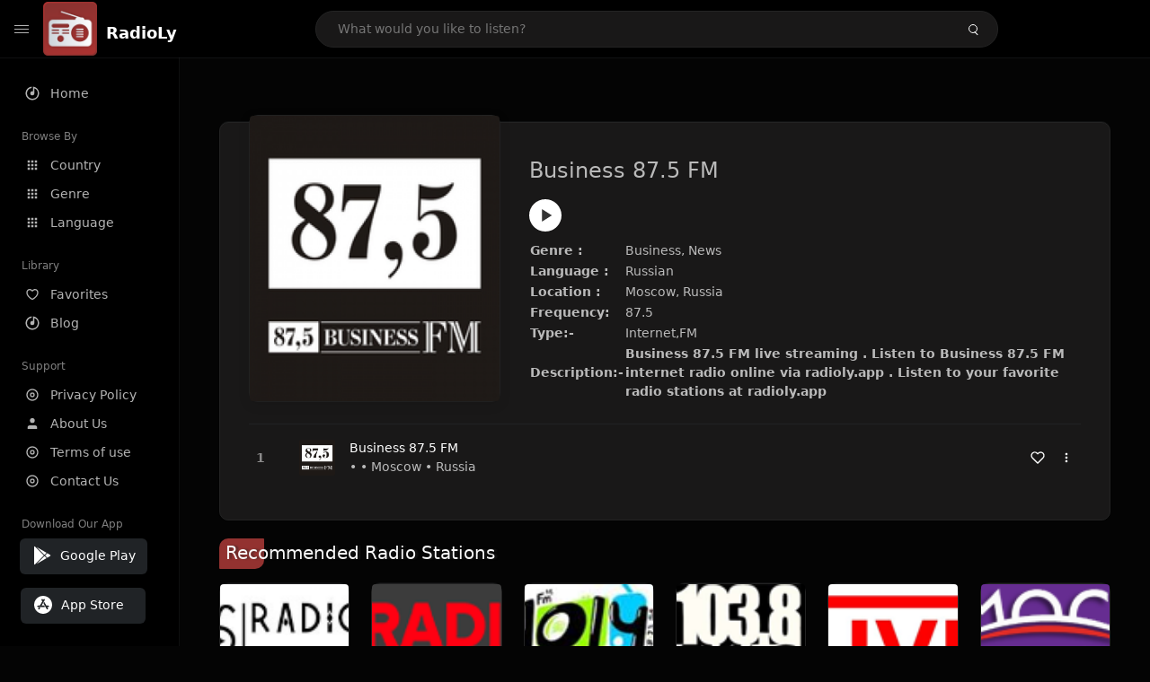

--- FILE ---
content_type: text/html; charset=UTF-8
request_url: https://radioly.app/radio/business-87-5-fm/
body_size: 12046
content:
<!DOCTYPE html><html lang="en"><head> <meta charset="UTF-8"> <meta name="viewport" content="width=device-width, user-scalable=no, initial-scale=1.0, maximum-scale=1.0, minimum-scale=1.0"> <meta http-equiv="X-UA-Compatible" content="ie=edge"> <title>Business 87.5 FM FM Listen Live Online | Moscow, Russia - RadioLy</title><meta name="description" content="Listen Online Business 87.5 FM FM live from Moscow, Russia and more than 50000 worldwide online radio stations including Business, News and many more. "> <meta name="keywords" content="Radio Station, Live Radio, Online Radio, Radio Tuner, Local Radio, AM Radio, AM FM Radio, FM Radio"><meta property="al:web:url" content="https://radioly.app/radio/business-87-5-fm/" /><meta property="og:site_name" content="RadioLy"><meta property="og:title" content="Business 87.5 FM FM Listen Live Online | Moscow, Russia - RadioLy" /><meta property="og:image" content="https://d371i8ihhgym7w.cloudfront.net/59842229.png"><meta property="og:url" content="https://radioly.app/radio/business-87-5-fm/" /><meta property="og:description" content="Listen Online Business 87.5 FM FM live from Moscow, Russia and more than 50000 worldwide online radio stations including Business, News and many more." /><meta name="twitter:card" content="summary" /><meta name="twitter:title" content="Business 87.5 FM FM Listen Live Online | Moscow, Russia - RadioLy" /><meta name="twitter:url" content="https://radioly.app/radio/business-87-5-fm/" /><meta property="twitter:image" content="https://d371i8ihhgym7w.cloudfront.net/59842229.png"><meta name="twitter:description" content="Listen Online Business 87.5 FM FM live from Moscow, Russia and more than 50000 worldwide online radio stations including Business, News and many more.." /><link rel="canonical" href="https://radioly.app/radio/business-87-5-fm/">  <link href="https://radioly.app/RadioLy.ico" rel="icon" sizes="32x32"> <link href="https://radioly.app/RadioLy.ico" rel="icon" sizes="192x192">  <link rel="apple-touch-icon" href="https://radioly.app/RadioLy.ico"> <link rel="apple-touch-icon" sizes="152x152" href="https://radioly.app/RadioLy.ico"> <link rel="apple-touch-icon" sizes="180x180" href="https://radioly.app/RadioLy.ico"> <link rel="apple-touch-icon" sizes="167x167" href="https://radioly.app/RadioLy.ico">  <link rel="preconnect" href="https://fonts.googleapis.com"> <link rel="preconnect" href="https://fonts.gstatic.com" crossorigin> <link href="https://fonts.googleapis.com/css2?family=Open+Sans:wght@300;400;500;600;700;800&display=swap" rel="stylesheet">  <link rel="stylesheet" href="https://radioly.app/css/vendors.bundle.css" type="text/css"> <link rel="stylesheet" href="https://radioly.app/css/styles.css" type="text/css">   <script>var base_url = 'https://radioly.app/';</script> <script async src="https://www.googletagmanager.com/gtag/js?id=UA-133828896-1"></script><script> window.dataLayer = window.dataLayer || []; function gtag(){dataLayer.push(arguments);} gtag('js', new Date()); gtag('config', 'UA-133828896-1');</script><script type="text/javascript" src="//monu.delivery/site/c/9/fc5c75-7d49-4288-b9fe-92275e04f36e.js" data-cfasync="false"></script></head><style>body.pb-theme-dark { background-color: #040404 !important;}</style><body class="pb-theme-dark"> <div id="pb_wrapper"> <div id="pb_progress"></div>  <header id="pb_header"><div class="pb-header-container"> <div class="pb-header-left"> <button type="button" id="pb_hamburger"> <span class="pb-icon-nav"></span> </button>  <a style="display: block;" href="https://radioly.app/" class="pb-brand pb-brand-logo pb-page-link"> <img src="https://d371i8ihhgym7w.cloudfront.net/logo.png" alt="" style="width: 60px; border-radius: 3px; margin-right: 10px; height:60px"> </a> <a href="https://radioly.app/" class="web-title pb-brand pb-page-link" style="z-index: 1; margin-top: 8px;">RadioLy</a> </div> <div class="pb-search-form mx-sm-auto"> <input type="text" id="pb-search-input" placeholder="What would you like to listen?"> <button type="button" id="pb_search_icon" class="ms-auto btn p-0"> <i class="pb-icon-search"></i> </button>  </div><nav class="navbar flex-shrink-0"><ul class="navbar-nav flex-row align-items-center"> </ul></nav></div></header>   <aside id="pb_aside"> <nav class="navbar"> <ul class="navbar-nav"> <li class="nav-item "> <a class="nav-link pb-page-link" href="/"> <svg class="nav-link__icon" xmlns="http://www.w3.org/2000/svg" width="18" height="18" viewBox="0 0 24 24" fill="currentColor" stroke-width="2" stroke-linecap="round" stroke-linejoin="round" aria-hidden="true" role="img" focusable="false"> <g> <path fill="none" d="M0 0h24v24H0z"/> <path d="M15 4.582V12a3 3 0 1 1-2-2.83V2.05c5.053.501 9 4.765 9 9.95 0 5.523-4.477 10-10 10S2 17.523 2 12c0-5.185 3.947-9.449 9-9.95v2.012A8.001 8.001 0 0 0 12 20a8 8 0 0 0 3-15.418z"/> </g> </svg> <span class="nav-link__text">Home</span> </a> </li> <li class="nav-item mt-3"> <span class="pb-aside__title">Browse By</span> </li> <li class="nav-item "> <a class="nav-link pb-page-link" href="https://radioly.app/country/"> <svg class="nav-link__icon" xmlns="http://www.w3.org/2000/svg" width="16" height="16" viewBox="0 0 24 24" fill="currentColor" stroke-width="2" stroke-linecap="round" stroke-linejoin="round" aria-hidden="true" role="img" focusable="false"> <path d="M4 8h4V4H4v4zm6 12h4v-4h-4v4zm-6 0h4v-4H4v4zm0-6h4v-4H4v4zm6 0h4v-4h-4v4zm6-10v4h4V4h-4zm-6 4h4V4h-4v4zm6 6h4v-4h-4v4zm0 6h4v-4h-4v4z" /> </svg> <span class="nav-link__text">Country</span> </a> </li> <li class="nav-item "> <a class="nav-link pb-page-link" href="https://radioly.app/genre/"> <svg class="nav-link__icon" xmlns="http://www.w3.org/2000/svg" width="16" height="16" viewBox="0 0 24 24" fill="currentColor" stroke-width="2" stroke-linecap="round" stroke-linejoin="round" aria-hidden="true" role="img" focusable="false"> <path d="M4 8h4V4H4v4zm6 12h4v-4h-4v4zm-6 0h4v-4H4v4zm0-6h4v-4H4v4zm6 0h4v-4h-4v4zm6-10v4h4V4h-4zm-6 4h4V4h-4v4zm6 6h4v-4h-4v4zm0 6h4v-4h-4v4z" /> </svg> <span class="nav-link__text">Genre</span> </a> </li> <li class="nav-item "> <a class="nav-link pb-page-link" href="https://radioly.app/language/"> <svg class="nav-link__icon" xmlns="http://www.w3.org/2000/svg" width="16" height="16" viewBox="0 0 24 24" fill="currentColor" stroke-width="2" stroke-linecap="round" stroke-linejoin="round" aria-hidden="true" role="img" focusable="false"> <path d="M4 8h4V4H4v4zm6 12h4v-4h-4v4zm-6 0h4v-4H4v4zm0-6h4v-4H4v4zm6 0h4v-4h-4v4zm6-10v4h4V4h-4zm-6 4h4V4h-4v4zm6 6h4v-4h-4v4zm0 6h4v-4h-4v4z" /> </svg> <span class="nav-link__text">Language</span> </a> </li> <li class="nav-item mt-3"> <span class="pb-aside__title">Library</span> </li> <li class="nav-item "> <a class="nav-link pb-page-link" href="https://radioly.app/favorites/"> <svg class="nav-link__icon" xmlns="http://www.w3.org/2000/svg" width="16" height="16" viewBox="0 0 24 24" fill="currentColor" stroke-width="2" stroke-linecap="round" stroke-linejoin="round" aria-hidden="true" role="img" focusable="false"> <g> <path fill="none" d="M0 0H24V24H0z"/> <path d="M16.5 3C19.538 3 22 5.5 22 9c0 7-7.5 11-10 12.5C9.5 20 2 16 2 9c0-3.5 2.5-6 5.5-6C9.36 3 11 4 12 5c1-1 2.64-2 4.5-2zm-3.566 15.604c.881-.556 1.676-1.109 2.42-1.701C18.335 14.533 20 11.943 20 9c0-2.36-1.537-4-3.5-4-1.076 0-2.24.57-3.086 1.414L12 7.828l-1.414-1.414C9.74 5.57 8.576 5 7.5 5 5.56 5 4 6.656 4 9c0 2.944 1.666 5.533 4.645 7.903.745.592 1.54 1.145 2.421 1.7.299.189.595.37.934.572.339-.202.635-.383.934-.571z"/> </g> </svg> <span class="nav-link__text">Favorites</span> </a> </li><li class="nav-item "> <a class="nav-link pb-page-link" href="https://radioly.app/blog/"><svg class="nav-link__icon" xmlns="http://www.w3.org/2000/svg" width="18" height="18" viewBox="0 0 24 24" fill="currentColor" stroke-width="2" stroke-linecap="round" stroke-linejoin="round" aria-hidden="true" role="img" focusable="false"> <g> <path fill="none" d="M0 0h24v24H0z"/> <path d="M15 4.582V12a3 3 0 1 1-2-2.83V2.05c5.053.501 9 4.765 9 9.95 0 5.523-4.477 10-10 10S2 17.523 2 12c0-5.185 3.947-9.449 9-9.95v2.012A8.001 8.001 0 0 0 12 20a8 8 0 0 0 3-15.418z"/> </g></svg> <span class="nav-link__text">Blog</span> </a></li><li class="nav-item mt-3"> <span class="pb-aside__title">Support</span></li><li class="nav-item "> <a class="nav-link pb-page-link" href="https://radioly.app/privacy-policy/"><svg class="nav-link__icon" xmlns="http://www.w3.org/2000/svg" width="16" height="16" viewBox="0 0 24 24" fill="currentColor" stroke-width="2" stroke-linecap="round" stroke-linejoin="round" aria-hidden="true" role="img" focusable="false"> <g> <path fill="none" d="M0 0h24v24H0z"></path> <path d="M12 20a8 8 0 1 0 0-16 8 8 0 0 0 0 16zm0 2C6.477 22 2 17.523 2 12S6.477 2 12 2s10 4.477 10 10-4.477 10-10 10zm0-8a2 2 0 1 0 0-4 2 2 0 0 0 0 4zm0 2a4 4 0 1 1 0-8 4 4 0 0 1 0 8z"></path> </g> </svg> <span class="nav-link__text">Privacy Policy</span> </a></li><li class="nav-item "> <a class="nav-link pb-page-link" href="https://radioly.app/about-us/"><svg class="nav-link__icon" xmlns="http://www.w3.org/2000/svg" width="16" height="16" viewBox="0 0 24 24" fill="currentColor" stroke-width="2" stroke-linecap="round" stroke-linejoin="round" aria-hidden="true" role="img" focusable="false"> <path d="M20 21v-2a4 4 0 0 0-4-4H8a4 4 0 0 0-4 4v2"></path><circle cx="12" cy="7" r="4"></circle> </svg> <span class="nav-link__text">About Us</span> </a></li><li class="nav-item "> <a class="nav-link pb-page-link" href="https://radioly.app/terms-and-condition/"><svg class="nav-link__icon" xmlns="http://www.w3.org/2000/svg" width="16" height="16" viewBox="0 0 24 24" fill="currentColor" stroke-width="2" stroke-linecap="round" stroke-linejoin="round" aria-hidden="true" role="img" focusable="false"> <g> <path fill="none" d="M0 0h24v24H0z"></path> <path d="M12 20a8 8 0 1 0 0-16 8 8 0 0 0 0 16zm0 2C6.477 22 2 17.523 2 12S6.477 2 12 2s10 4.477 10 10-4.477 10-10 10zm0-8a2 2 0 1 0 0-4 2 2 0 0 0 0 4zm0 2a4 4 0 1 1 0-8 4 4 0 0 1 0 8z"></path> </g> </svg> <span class="nav-link__text">Terms of use</span> </a></li><li class="nav-item "> <a class="nav-link pb-page-link" href="https://radioly.app/contact-us/"><svg class="nav-link__icon" xmlns="http://www.w3.org/2000/svg" width="16" height="16" viewBox="0 0 24 24" fill="currentColor" stroke-width="2" stroke-linecap="round" stroke-linejoin="round" aria-hidden="true" role="img" focusable="false"> <g> <path fill="none" d="M0 0h24v24H0z"></path> <path d="M12 20a8 8 0 1 0 0-16 8 8 0 0 0 0 16zm0 2C6.477 22 2 17.523 2 12S6.477 2 12 2s10 4.477 10 10-4.477 10-10 10zm0-8a2 2 0 1 0 0-4 2 2 0 0 0 0 4zm0 2a4 4 0 1 1 0-8 4 4 0 0 1 0 8z"></path> </g> </svg> <span class="nav-link__text">Contact Us</span> </a></li><li class="nav-item mt-3"><span class="pb-aside__title">Download Our App</span></li><li class="nav-item"> <div style="margin-left: 14px;" class="d-flex align-items-center pb-app-download"> <a href="https://play.google.com/store/apps/details?id=com.onlineradio.radiofm&hl=en&gl=us" class="btn d-flex align-items-center ms-2" target="_blank"> <svg viewBox="0 0 24 24" width="24" height="24"> <path fill="none" d="M0 0h24v24H0z"></path> <path fill="currentColor" d="M3.609 1.814L13.792 12 3.61 22.186a.996.996 0 0 1-.61-.92V2.734a1 1 0 0 1 .609-.92zm10.89 10.893l2.302 2.302-10.937 6.333 8.635-8.635zm3.199-3.198l2.807 1.626a1 1 0 0 1 0 1.73l-2.808 1.626L15.206 12l2.492-2.491zM5.864 2.658L16.802 8.99l-2.303 2.303-8.635-8.635z"></path> </svg> <span class="ms-2">Google Play</span> </a> </div><div style="margin-left: 23px;margin-top: 15px;" class="d-flex align-items-center pb-app-download"><a href="https://itunes.apple.com/in/app/radio-hub-app/id1440995773?mt=8" class="btn d-flex align-items-center" style="width: 139px;" target="_blank"> <svg viewBox="0 0 24 24" width="24" height="24"> <path fill="none" d="M0 0h24v24H0z"></path> <path fill="currentColor" d="M12 2c5.523 0 10 4.477 10 10s-4.477 10-10 10S2 17.523 2 12 6.477 2 12 2zM8.823 15.343c-.395-.477-.886-.647-1.479-.509l-.15.041-.59 1.016a.823.823 0 0 0 1.366.916l.062-.093.79-1.371zM13.21 8.66c-.488.404-.98 1.597-.29 2.787l3.04 5.266a.824.824 0 0 0 1.476-.722l-.049-.1-.802-1.392h1.19a.82.82 0 0 0 .822-.823.82.82 0 0 0-.72-.816l-.103-.006h-2.14L13.44 9.057l-.23-.396zm.278-3.044a.825.825 0 0 0-1.063.21l-.062.092-.367.633-.359-.633a.824.824 0 0 0-1.476.722l.049.1.838 1.457-2.685 4.653H6.266a.82.82 0 0 0-.822.822c0 .421.312.766.719.817l.103.006h7.48c.34-.64-.06-1.549-.81-1.638l-.121-.007h-2.553l3.528-6.11a.823.823 0 0 0-.302-1.124z"></path> </svg> <span class="ms-2">App Store</span></a><div/></li> </ul> </nav>  <footer class="pb-footer"> <p class="text-muted pb-copy">@2026 RadioLy</p> </footer> </aside> <main id="pb_main"> <div class="pb-main-container"><div id="mmt-f29d6e76-9e6a-48c1-9556-3c66002ebf7c"></div><script type="text/javascript" data-cfasync="false">$MMT = window.$MMT || {}; $MMT.cmd = $MMT.cmd || [];$MMT.cmd.push(function(){ $MMT.display.slots.push(["f29d6e76-9e6a-48c1-9556-3c66002ebf7c"]); })</script> <div class="pb-card pb-card--collection nsofts_border"> <div style="margin-top:15px" class="pb-card--collection__head"> <div class="pb-card--collection__cover nsofts_border"> <img style="height: 100%;" onerror="this.src='https://d371i8ihhgym7w.cloudfront.net/logo.png';" src="https://d371i8ihhgym7w.cloudfront.net/59842229.png" alt="Business 87.5 FM"> </div> <div class="pb-card--collection__content"> <h1>Business 87.5 FM</h1><button type="button" style="display: inline-block !important; margin-top: 10px;" class="pb-btn-play" data-play-id="97473"></button><table style="margin-top: 10px;"> <tbody> <tr> <th>Genre :</th> <td >Business, News</td> </tr> <tr > <th >Language :</th> <td >Russian</td> </tr> <tr > <th >Location :</th> <td > Moscow, Russia</td> </tr> <tr > <th >Frequency:</th> <td >87.5</td> </tr> <tr > <th >Type:-</th> <td >Internet,FM</td> </tr> <tr> <th>Description:-</th> <th> Business 87.5 FM live streaming . Listen to Business 87.5 FM internet radio online via radioly.app . Listen to your favorite radio stations at radioly.app </th> </tr> </tbody></table> </div> </div> <div class="pb-card--collection__body"> <ul class="pb-collection-list"> <li class="pb-collection-list__item" data-audio-id="97473" data-audio-name="Business 87.5 FM" data-audio-artist="Business, News" data-audio-album="Business, News" data-audio-url="https://bfm.hostingradio.ru:8004/fm" data-audio-cover="https://d371i8ihhgym7w.cloudfront.net/59842229.png"> <button type="button" class="pb-btn-play" data-play-id="97473"></button> <span class="pb-collection-list__item__number"></span> <div class="pb-collection-list__cover" data-play-id="97473"> <img onerror="this.src='https://d371i8ihhgym7w.cloudfront.net/logo.png';" src="https://d371i8ihhgym7w.cloudfront.net/59842229.png" alt=""> <div class="pb-collection-list__cover__content"> <span class="pb-collection-list__cover__title">Business 87.5 FM</span> <span class="pb-collection-list__cover__sub-title" > • • Moscow • Russia</span> </div> </div> <button class="pb-btn-fav d-inline-flex align-items-center" data-fav-id="97473"> <svg xmlns="http://www.w3.org/2000/svg" width="16" height="16" viewBox="0 0 24 24" fill="none" stroke="currentColor" stroke-width="2" stroke-linecap="round" stroke-linejoin="round"> <path d="M20.84 4.61a5.5 5.5 0 0 0-7.78 0L12 5.67l-1.06-1.06a5.5 5.5 0 0 0-7.78 7.78l1.06 1.06L12 21.23l7.78-7.78 1.06-1.06a5.5 5.5 0 0 0 0-7.78z" /> </svg> </button> <div class="dropdown"> <a href="javascript:void(0);" data-bs-toggle="dropdown"> <svg xmlns="http://www.w3.org/2000/svg" width="16" height="16" viewBox="0 0 24 24" fill="currentColor" stroke="currentColor" stroke-width="0" stroke-linecap="round" stroke-linejoin="round"> <circle cx="12" cy="12" r="2"></circle> <circle cx="12" cy="6" r="2"></circle> <circle cx="12" cy="18" r="2"></circle> </svg> </a> <ul class="dropdown-menu dropdown-menu-end"> <li><a class="dropdown-item pb-btn-np" href="javascript:void(0)" data-play-id="97473">Next to play</a></li> <li><a class="dropdown-item pb-btn-aq" href="javascript:void(0)" data-play-id="97473">Add to queue</a></li> <li><a class="dropdown-item" href="javascript:void(0);" data-share-id="business-87-5-fm/" data-bs-toggle="modal" data-bs-target="#pb_share_music">Share</a></li> <li><hr class="dropdown-divider"></li> <li><a class="dropdown-item pb-btn-p" href="javascript:void(0)" data-play-id="97473">Play</a></li> </ul> </div> </li> </ul> </div> </div> <div style="margin-top:20px" class="mb-3"> <h5 class="ns-title-bar">Recommended Radio Stations</h5> </div> <div class="swiper-section mb-4"> <div class="swiper" data-slides="6" grid-rows="2"> <div class="swiper-wrapper"> <div class="swiper-slide"> <div class="pb-card pb-card--cover nsofts_border" data-audio-id="58451" data-audio-name="Soulplay Radiostation" data-audio-artist="electronic,disco,new wave,synth-pop" data-audio-country="ru" data-audio-url="https://fmradiohub.in/radio?url=http://31.193.195.50:8022/stream" data-audio-cover="https://d371i8ihhgym7w.cloudfront.net/13604.png"> <div class="pb-card__head dropdown"> <a href="javascript:void(0);" data-bs-toggle="dropdown"> <svg xmlns="http://www.w3.org/2000/svg" width="16" height="16" viewBox="0 0 24 24" fill="currentColor" stroke="currentColor" stroke-width="0" stroke-linecap="round" stroke-linejoin="round"> <circle cx="12" cy="12" r="2"></circle> <circle cx="12" cy="6" r="2"></circle> <circle cx="12" cy="18" r="2"></circle> </svg> </a> <ul class="dropdown-menu"> <li><a class="dropdown-item pb-btn-np" href="javascript:void(0)" data-play-id="58451">Next to play</a></li> <li><a class="dropdown-item pb-btn-aq" href="javascript:void(0)" data-play-id="58451">Add to queue</a></li> <li><a class="dropdown-item pb-btn-fav" href="javascript:void(0)" data-fav-id="58451">Favorites</a></li> <li><a class="dropdown-item" href="javascript:void(0);" data-share-id="ru.soulplay/" data-bs-toggle="modal" data-bs-target="#pb_share_music">Share</a></li> <li><hr class="dropdown-divider"></li> <li><a class="dropdown-item pb-btn-p" href="javascript:void(0)" data-play-id="58451">Play</a></li> </ul> </div> <div class="pb-card__image" > <a class="pb-page-link" href="https://radioly.app/radio/ru.soulplay/"><img onerror="this.src='https://d371i8ihhgym7w.cloudfront.net/logo.png';" src="https://d371i8ihhgym7w.cloudfront.net/13604.png" alt="Soulplay Radiostation"></a> <button type="button" class="pb-btn-play" data-play-id="58451"></button> </div> <div class="pb-card__content"> <div class="pb-card__content__text"> <a href="https://radioly.app/radio/ru.soulplay/"class="pb-card__title pb-page-link">Soulplay Radiostation</a> <a href="https://radioly.app/radio/ru.soulplay/" class="pb-card__sub-title pb-page-link">electronic,disco,new wave,synth-pop</a> </div> </div> </div> </div> <div class="swiper-slide"> <div class="pb-card pb-card--cover nsofts_border" data-audio-id="58452" data-audio-name="Radio-Nice" data-audio-artist="pop,retro,90s,80s" data-audio-country="ru" data-audio-url="https://fmradiohub.in/radio?url=http://s02.radio-tochka.com:4510/radio" data-audio-cover="https://d371i8ihhgym7w.cloudfront.net/13605.png"> <div class="pb-card__head dropdown"> <a href="javascript:void(0);" data-bs-toggle="dropdown"> <svg xmlns="http://www.w3.org/2000/svg" width="16" height="16" viewBox="0 0 24 24" fill="currentColor" stroke="currentColor" stroke-width="0" stroke-linecap="round" stroke-linejoin="round"> <circle cx="12" cy="12" r="2"></circle> <circle cx="12" cy="6" r="2"></circle> <circle cx="12" cy="18" r="2"></circle> </svg> </a> <ul class="dropdown-menu"> <li><a class="dropdown-item pb-btn-np" href="javascript:void(0)" data-play-id="58452">Next to play</a></li> <li><a class="dropdown-item pb-btn-aq" href="javascript:void(0)" data-play-id="58452">Add to queue</a></li> <li><a class="dropdown-item pb-btn-fav" href="javascript:void(0)" data-fav-id="58452">Favorites</a></li> <li><a class="dropdown-item" href="javascript:void(0);" data-share-id="ru.nice/" data-bs-toggle="modal" data-bs-target="#pb_share_music">Share</a></li> <li><hr class="dropdown-divider"></li> <li><a class="dropdown-item pb-btn-p" href="javascript:void(0)" data-play-id="58452">Play</a></li> </ul> </div> <div class="pb-card__image" > <a class="pb-page-link" href="https://radioly.app/radio/ru.nice/"><img onerror="this.src='https://d371i8ihhgym7w.cloudfront.net/logo.png';" src="https://d371i8ihhgym7w.cloudfront.net/13605.png" alt="Radio-Nice"></a> <button type="button" class="pb-btn-play" data-play-id="58452"></button> </div> <div class="pb-card__content"> <div class="pb-card__content__text"> <a href="https://radioly.app/radio/ru.nice/"class="pb-card__title pb-page-link">Radio-Nice</a> <a href="https://radioly.app/radio/ru.nice/" class="pb-card__sub-title pb-page-link">pop,retro,90s,80s</a> </div> </div> </div> </div> <div class="swiper-slide"> <div class="pb-card pb-card--cover nsofts_border" data-audio-id="58453" data-audio-name="Городская волна" data-audio-artist="Rock, Pop, 90s, 80s, 70s" data-audio-country="RU" data-audio-url="https://fmradiohub.in/radio?url=http://online.gorvolna.ru:8000/gorvolna" data-audio-cover="https://d371i8ihhgym7w.cloudfront.net/13606.png"> <div class="pb-card__head dropdown"> <a href="javascript:void(0);" data-bs-toggle="dropdown"> <svg xmlns="http://www.w3.org/2000/svg" width="16" height="16" viewBox="0 0 24 24" fill="currentColor" stroke="currentColor" stroke-width="0" stroke-linecap="round" stroke-linejoin="round"> <circle cx="12" cy="12" r="2"></circle> <circle cx="12" cy="6" r="2"></circle> <circle cx="12" cy="18" r="2"></circle> </svg> </a> <ul class="dropdown-menu"> <li><a class="dropdown-item pb-btn-np" href="javascript:void(0)" data-play-id="58453">Next to play</a></li> <li><a class="dropdown-item pb-btn-aq" href="javascript:void(0)" data-play-id="58453">Add to queue</a></li> <li><a class="dropdown-item pb-btn-fav" href="javascript:void(0)" data-fav-id="58453">Favorites</a></li> <li><a class="dropdown-item" href="javascript:void(0);" data-share-id="ru.gorodskayavolna/" data-bs-toggle="modal" data-bs-target="#pb_share_music">Share</a></li> <li><hr class="dropdown-divider"></li> <li><a class="dropdown-item pb-btn-p" href="javascript:void(0)" data-play-id="58453">Play</a></li> </ul> </div> <div class="pb-card__image" > <a class="pb-page-link" href="https://radioly.app/radio/ru.gorodskayavolna/"><img onerror="this.src='https://d371i8ihhgym7w.cloudfront.net/logo.png';" src="https://d371i8ihhgym7w.cloudfront.net/13606.png" alt="Городская волна"></a> <button type="button" class="pb-btn-play" data-play-id="58453"></button> </div> <div class="pb-card__content"> <div class="pb-card__content__text"> <a href="https://radioly.app/radio/ru.gorodskayavolna/"class="pb-card__title pb-page-link">Городская волна</a> <a href="https://radioly.app/radio/ru.gorodskayavolna/" class="pb-card__sub-title pb-page-link">Rock, Pop, 90s, 80s, 70s</a> </div> </div> </div> </div> <div class="swiper-slide"> <div class="pb-card pb-card--cover nsofts_border" data-audio-id="58454" data-audio-name="Пульс радио " data-audio-artist="pop,news,folk" data-audio-country="ru" data-audio-url="https://fmradiohub.in/radio?url=http://178.208.82.215:8000/puls" data-audio-cover="https://d371i8ihhgym7w.cloudfront.net/13607.png"> <div class="pb-card__head dropdown"> <a href="javascript:void(0);" data-bs-toggle="dropdown"> <svg xmlns="http://www.w3.org/2000/svg" width="16" height="16" viewBox="0 0 24 24" fill="currentColor" stroke="currentColor" stroke-width="0" stroke-linecap="round" stroke-linejoin="round"> <circle cx="12" cy="12" r="2"></circle> <circle cx="12" cy="6" r="2"></circle> <circle cx="12" cy="18" r="2"></circle> </svg> </a> <ul class="dropdown-menu"> <li><a class="dropdown-item pb-btn-np" href="javascript:void(0)" data-play-id="58454">Next to play</a></li> <li><a class="dropdown-item pb-btn-aq" href="javascript:void(0)" data-play-id="58454">Add to queue</a></li> <li><a class="dropdown-item pb-btn-fav" href="javascript:void(0)" data-fav-id="58454">Favorites</a></li> <li><a class="dropdown-item" href="javascript:void(0);" data-share-id="ru.puls/" data-bs-toggle="modal" data-bs-target="#pb_share_music">Share</a></li> <li><hr class="dropdown-divider"></li> <li><a class="dropdown-item pb-btn-p" href="javascript:void(0)" data-play-id="58454">Play</a></li> </ul> </div> <div class="pb-card__image" > <a class="pb-page-link" href="https://radioly.app/radio/ru.puls/"><img onerror="this.src='https://d371i8ihhgym7w.cloudfront.net/logo.png';" src="https://d371i8ihhgym7w.cloudfront.net/13607.png" alt="Пульс радио "></a> <button type="button" class="pb-btn-play" data-play-id="58454"></button> </div> <div class="pb-card__content"> <div class="pb-card__content__text"> <a href="https://radioly.app/radio/ru.puls/"class="pb-card__title pb-page-link">Пульс радио </a> <a href="https://radioly.app/radio/ru.puls/" class="pb-card__sub-title pb-page-link">pop,news,folk</a> </div> </div> </div> </div> <div class="swiper-slide"> <div class="pb-card pb-card--cover nsofts_border" data-audio-id="58455" data-audio-name="LIFE-FM" data-audio-artist="dance,pop,dj" data-audio-country="ru" data-audio-url="https://fmradiohub.in/radio?url=http://s3.radioboss.fm:8037/stream" data-audio-cover="https://d371i8ihhgym7w.cloudfront.net/13608.png"> <div class="pb-card__head dropdown"> <a href="javascript:void(0);" data-bs-toggle="dropdown"> <svg xmlns="http://www.w3.org/2000/svg" width="16" height="16" viewBox="0 0 24 24" fill="currentColor" stroke="currentColor" stroke-width="0" stroke-linecap="round" stroke-linejoin="round"> <circle cx="12" cy="12" r="2"></circle> <circle cx="12" cy="6" r="2"></circle> <circle cx="12" cy="18" r="2"></circle> </svg> </a> <ul class="dropdown-menu"> <li><a class="dropdown-item pb-btn-np" href="javascript:void(0)" data-play-id="58455">Next to play</a></li> <li><a class="dropdown-item pb-btn-aq" href="javascript:void(0)" data-play-id="58455">Add to queue</a></li> <li><a class="dropdown-item pb-btn-fav" href="javascript:void(0)" data-fav-id="58455">Favorites</a></li> <li><a class="dropdown-item" href="javascript:void(0);" data-share-id="ru.lifefm/" data-bs-toggle="modal" data-bs-target="#pb_share_music">Share</a></li> <li><hr class="dropdown-divider"></li> <li><a class="dropdown-item pb-btn-p" href="javascript:void(0)" data-play-id="58455">Play</a></li> </ul> </div> <div class="pb-card__image" > <a class="pb-page-link" href="https://radioly.app/radio/ru.lifefm/"><img onerror="this.src='https://d371i8ihhgym7w.cloudfront.net/logo.png';" src="https://d371i8ihhgym7w.cloudfront.net/13608.png" alt="LIFE-FM"></a> <button type="button" class="pb-btn-play" data-play-id="58455"></button> </div> <div class="pb-card__content"> <div class="pb-card__content__text"> <a href="https://radioly.app/radio/ru.lifefm/"class="pb-card__title pb-page-link">LIFE-FM</a> <a href="https://radioly.app/radio/ru.lifefm/" class="pb-card__sub-title pb-page-link">dance,pop,dj</a> </div> </div> </div> </div> <div class="swiper-slide"> <div class="pb-card pb-card--cover nsofts_border" data-audio-id="58456" data-audio-name="Мост радио " data-audio-artist="rock, disco, pop, 90s, 80s, 70s" data-audio-country="RU" data-audio-url="https://fmradiohub.in/radio?url=http://94.181.181.72:8000/;stream.nsv" data-audio-cover="https://d371i8ihhgym7w.cloudfront.net/13609.png"> <div class="pb-card__head dropdown"> <a href="javascript:void(0);" data-bs-toggle="dropdown"> <svg xmlns="http://www.w3.org/2000/svg" width="16" height="16" viewBox="0 0 24 24" fill="currentColor" stroke="currentColor" stroke-width="0" stroke-linecap="round" stroke-linejoin="round"> <circle cx="12" cy="12" r="2"></circle> <circle cx="12" cy="6" r="2"></circle> <circle cx="12" cy="18" r="2"></circle> </svg> </a> <ul class="dropdown-menu"> <li><a class="dropdown-item pb-btn-np" href="javascript:void(0)" data-play-id="58456">Next to play</a></li> <li><a class="dropdown-item pb-btn-aq" href="javascript:void(0)" data-play-id="58456">Add to queue</a></li> <li><a class="dropdown-item pb-btn-fav" href="javascript:void(0)" data-fav-id="58456">Favorites</a></li> <li><a class="dropdown-item" href="javascript:void(0);" data-share-id="ru.most/" data-bs-toggle="modal" data-bs-target="#pb_share_music">Share</a></li> <li><hr class="dropdown-divider"></li> <li><a class="dropdown-item pb-btn-p" href="javascript:void(0)" data-play-id="58456">Play</a></li> </ul> </div> <div class="pb-card__image" > <a class="pb-page-link" href="https://radioly.app/radio/ru.most/"><img onerror="this.src='https://d371i8ihhgym7w.cloudfront.net/logo.png';" src="https://d371i8ihhgym7w.cloudfront.net/13609.png" alt="Мост радио "></a> <button type="button" class="pb-btn-play" data-play-id="58456"></button> </div> <div class="pb-card__content"> <div class="pb-card__content__text"> <a href="https://radioly.app/radio/ru.most/"class="pb-card__title pb-page-link">Мост радио </a> <a href="https://radioly.app/radio/ru.most/" class="pb-card__sub-title pb-page-link">rock, disco, pop, 90s, 80s, 70s</a> </div> </div> </div> </div> <div class="swiper-slide"> <div class="pb-card pb-card--cover nsofts_border" data-audio-id="58457" data-audio-name="SpyNetStation - Dark Side" data-audio-artist="drum'n'bass" data-audio-country="RU" data-audio-url="https://jenny.torontocast.com:2000/stream/CelticMoon" data-audio-cover="https://d371i8ihhgym7w.cloudfront.net/13610.png"> <div class="pb-card__head dropdown"> <a href="javascript:void(0);" data-bs-toggle="dropdown"> <svg xmlns="http://www.w3.org/2000/svg" width="16" height="16" viewBox="0 0 24 24" fill="currentColor" stroke="currentColor" stroke-width="0" stroke-linecap="round" stroke-linejoin="round"> <circle cx="12" cy="12" r="2"></circle> <circle cx="12" cy="6" r="2"></circle> <circle cx="12" cy="18" r="2"></circle> </svg> </a> <ul class="dropdown-menu"> <li><a class="dropdown-item pb-btn-np" href="javascript:void(0)" data-play-id="58457">Next to play</a></li> <li><a class="dropdown-item pb-btn-aq" href="javascript:void(0)" data-play-id="58457">Add to queue</a></li> <li><a class="dropdown-item pb-btn-fav" href="javascript:void(0)" data-fav-id="58457">Favorites</a></li> <li><a class="dropdown-item" href="javascript:void(0);" data-share-id="ru.spynetstationdarkside/" data-bs-toggle="modal" data-bs-target="#pb_share_music">Share</a></li> <li><hr class="dropdown-divider"></li> <li><a class="dropdown-item pb-btn-p" href="javascript:void(0)" data-play-id="58457">Play</a></li> </ul> </div> <div class="pb-card__image" > <a class="pb-page-link" href="https://radioly.app/radio/ru.spynetstationdarkside/"><img onerror="this.src='https://d371i8ihhgym7w.cloudfront.net/logo.png';" src="https://d371i8ihhgym7w.cloudfront.net/13610.png" alt="SpyNetStation - Dark Side"></a> <button type="button" class="pb-btn-play" data-play-id="58457"></button> </div> <div class="pb-card__content"> <div class="pb-card__content__text"> <a href="https://radioly.app/radio/ru.spynetstationdarkside/"class="pb-card__title pb-page-link">SpyNetStation - Dark Side</a> <a href="https://radioly.app/radio/ru.spynetstationdarkside/" class="pb-card__sub-title pb-page-link">drum'n'bass</a> </div> </div> </div> </div> <div class="swiper-slide"> <div class="pb-card pb-card--cover nsofts_border" data-audio-id="58458" data-audio-name="Христианское радио - Сити Эдем Россия" data-audio-artist="christian,gospel,religous" data-audio-country="ru" data-audio-url="https://fmradiohub.in/radio?url=http://stream1.radiostyle.ru:8001/edencity" data-audio-cover="https://d371i8ihhgym7w.cloudfront.net/13611.png"> <div class="pb-card__head dropdown"> <a href="javascript:void(0);" data-bs-toggle="dropdown"> <svg xmlns="http://www.w3.org/2000/svg" width="16" height="16" viewBox="0 0 24 24" fill="currentColor" stroke="currentColor" stroke-width="0" stroke-linecap="round" stroke-linejoin="round"> <circle cx="12" cy="12" r="2"></circle> <circle cx="12" cy="6" r="2"></circle> <circle cx="12" cy="18" r="2"></circle> </svg> </a> <ul class="dropdown-menu"> <li><a class="dropdown-item pb-btn-np" href="javascript:void(0)" data-play-id="58458">Next to play</a></li> <li><a class="dropdown-item pb-btn-aq" href="javascript:void(0)" data-play-id="58458">Add to queue</a></li> <li><a class="dropdown-item pb-btn-fav" href="javascript:void(0)" data-fav-id="58458">Favorites</a></li> <li><a class="dropdown-item" href="javascript:void(0);" data-share-id="ru.cityeden/" data-bs-toggle="modal" data-bs-target="#pb_share_music">Share</a></li> <li><hr class="dropdown-divider"></li> <li><a class="dropdown-item pb-btn-p" href="javascript:void(0)" data-play-id="58458">Play</a></li> </ul> </div> <div class="pb-card__image" > <a class="pb-page-link" href="https://radioly.app/radio/ru.cityeden/"><img onerror="this.src='https://d371i8ihhgym7w.cloudfront.net/logo.png';" src="https://d371i8ihhgym7w.cloudfront.net/13611.png" alt="Христианское радио - Сити Эдем Россия"></a> <button type="button" class="pb-btn-play" data-play-id="58458"></button> </div> <div class="pb-card__content"> <div class="pb-card__content__text"> <a href="https://radioly.app/radio/ru.cityeden/"class="pb-card__title pb-page-link">Христианское радио - Сити Эдем Россия</a> <a href="https://radioly.app/radio/ru.cityeden/" class="pb-card__sub-title pb-page-link">christian,gospel,religous</a> </div> </div> </div> </div> <div class="swiper-slide"> <div class="pb-card pb-card--cover nsofts_border" data-audio-id="58459" data-audio-name="Радио День" data-audio-artist="pop,90s,00s" data-audio-country="ru" data-audio-url="https://fmradiohub.in/radio?url=http://217.148.56.10:8000/128" data-audio-cover="https://d371i8ihhgym7w.cloudfront.net/13612.png"> <div class="pb-card__head dropdown"> <a href="javascript:void(0);" data-bs-toggle="dropdown"> <svg xmlns="http://www.w3.org/2000/svg" width="16" height="16" viewBox="0 0 24 24" fill="currentColor" stroke="currentColor" stroke-width="0" stroke-linecap="round" stroke-linejoin="round"> <circle cx="12" cy="12" r="2"></circle> <circle cx="12" cy="6" r="2"></circle> <circle cx="12" cy="18" r="2"></circle> </svg> </a> <ul class="dropdown-menu"> <li><a class="dropdown-item pb-btn-np" href="javascript:void(0)" data-play-id="58459">Next to play</a></li> <li><a class="dropdown-item pb-btn-aq" href="javascript:void(0)" data-play-id="58459">Add to queue</a></li> <li><a class="dropdown-item pb-btn-fav" href="javascript:void(0)" data-fav-id="58459">Favorites</a></li> <li><a class="dropdown-item" href="javascript:void(0);" data-share-id="ru.den/" data-bs-toggle="modal" data-bs-target="#pb_share_music">Share</a></li> <li><hr class="dropdown-divider"></li> <li><a class="dropdown-item pb-btn-p" href="javascript:void(0)" data-play-id="58459">Play</a></li> </ul> </div> <div class="pb-card__image" > <a class="pb-page-link" href="https://radioly.app/radio/ru.den/"><img onerror="this.src='https://d371i8ihhgym7w.cloudfront.net/logo.png';" src="https://d371i8ihhgym7w.cloudfront.net/13612.png" alt="Радио День"></a> <button type="button" class="pb-btn-play" data-play-id="58459"></button> </div> <div class="pb-card__content"> <div class="pb-card__content__text"> <a href="https://radioly.app/radio/ru.den/"class="pb-card__title pb-page-link">Радио День</a> <a href="https://radioly.app/radio/ru.den/" class="pb-card__sub-title pb-page-link">pop,90s,00s</a> </div> </div> </div> </div> <div class="swiper-slide"> <div class="pb-card pb-card--cover nsofts_border" data-audio-id="58460" data-audio-name="Шансон Плюс" data-audio-artist="pop, chanson, entertainment" data-audio-country="RU" data-audio-url="https://fmradiohub.in/radio?url=http://radio.radioshansonplus.com:8010/radio" data-audio-cover="https://d371i8ihhgym7w.cloudfront.net/13613.png"> <div class="pb-card__head dropdown"> <a href="javascript:void(0);" data-bs-toggle="dropdown"> <svg xmlns="http://www.w3.org/2000/svg" width="16" height="16" viewBox="0 0 24 24" fill="currentColor" stroke="currentColor" stroke-width="0" stroke-linecap="round" stroke-linejoin="round"> <circle cx="12" cy="12" r="2"></circle> <circle cx="12" cy="6" r="2"></circle> <circle cx="12" cy="18" r="2"></circle> </svg> </a> <ul class="dropdown-menu"> <li><a class="dropdown-item pb-btn-np" href="javascript:void(0)" data-play-id="58460">Next to play</a></li> <li><a class="dropdown-item pb-btn-aq" href="javascript:void(0)" data-play-id="58460">Add to queue</a></li> <li><a class="dropdown-item pb-btn-fav" href="javascript:void(0)" data-fav-id="58460">Favorites</a></li> <li><a class="dropdown-item" href="javascript:void(0);" data-share-id="ru.shansonplus/" data-bs-toggle="modal" data-bs-target="#pb_share_music">Share</a></li> <li><hr class="dropdown-divider"></li> <li><a class="dropdown-item pb-btn-p" href="javascript:void(0)" data-play-id="58460">Play</a></li> </ul> </div> <div class="pb-card__image" > <a class="pb-page-link" href="https://radioly.app/radio/ru.shansonplus/"><img onerror="this.src='https://d371i8ihhgym7w.cloudfront.net/logo.png';" src="https://d371i8ihhgym7w.cloudfront.net/13613.png" alt="Шансон Плюс"></a> <button type="button" class="pb-btn-play" data-play-id="58460"></button> </div> <div class="pb-card__content"> <div class="pb-card__content__text"> <a href="https://radioly.app/radio/ru.shansonplus/"class="pb-card__title pb-page-link">Шансон Плюс</a> <a href="https://radioly.app/radio/ru.shansonplus/" class="pb-card__sub-title pb-page-link">pop, chanson, entertainment</a> </div> </div> </div> </div> <div class="swiper-slide"> <div class="pb-card pb-card--cover nsofts_border" data-audio-id="58461" data-audio-name="M.Deep Radio" data-audio-artist="pop, oldies" data-audio-country="RU" data-audio-url="https://deephousex.ru/live" data-audio-cover="https://d371i8ihhgym7w.cloudfront.net/13614.png"> <div class="pb-card__head dropdown"> <a href="javascript:void(0);" data-bs-toggle="dropdown"> <svg xmlns="http://www.w3.org/2000/svg" width="16" height="16" viewBox="0 0 24 24" fill="currentColor" stroke="currentColor" stroke-width="0" stroke-linecap="round" stroke-linejoin="round"> <circle cx="12" cy="12" r="2"></circle> <circle cx="12" cy="6" r="2"></circle> <circle cx="12" cy="18" r="2"></circle> </svg> </a> <ul class="dropdown-menu"> <li><a class="dropdown-item pb-btn-np" href="javascript:void(0)" data-play-id="58461">Next to play</a></li> <li><a class="dropdown-item pb-btn-aq" href="javascript:void(0)" data-play-id="58461">Add to queue</a></li> <li><a class="dropdown-item pb-btn-fav" href="javascript:void(0)" data-fav-id="58461">Favorites</a></li> <li><a class="dropdown-item" href="javascript:void(0);" data-share-id="ru.m.deep/" data-bs-toggle="modal" data-bs-target="#pb_share_music">Share</a></li> <li><hr class="dropdown-divider"></li> <li><a class="dropdown-item pb-btn-p" href="javascript:void(0)" data-play-id="58461">Play</a></li> </ul> </div> <div class="pb-card__image" > <a class="pb-page-link" href="https://radioly.app/radio/ru.m.deep/"><img onerror="this.src='https://d371i8ihhgym7w.cloudfront.net/logo.png';" src="https://d371i8ihhgym7w.cloudfront.net/13614.png" alt="M.Deep Radio"></a> <button type="button" class="pb-btn-play" data-play-id="58461"></button> </div> <div class="pb-card__content"> <div class="pb-card__content__text"> <a href="https://radioly.app/radio/ru.m.deep/"class="pb-card__title pb-page-link">M.Deep Radio</a> <a href="https://radioly.app/radio/ru.m.deep/" class="pb-card__sub-title pb-page-link">pop, oldies</a> </div> </div> </div> </div> <div class="swiper-slide"> <div class="pb-card pb-card--cover nsofts_border" data-audio-id="58462" data-audio-name="Пирамида FM" data-audio-artist="pop, news" data-audio-country="RU" data-audio-url="https://fmradiohub.in/radio?url=http://91.211.56.218:8080/piramida/nazarovo" data-audio-cover="https://d371i8ihhgym7w.cloudfront.net/13615.png"> <div class="pb-card__head dropdown"> <a href="javascript:void(0);" data-bs-toggle="dropdown"> <svg xmlns="http://www.w3.org/2000/svg" width="16" height="16" viewBox="0 0 24 24" fill="currentColor" stroke="currentColor" stroke-width="0" stroke-linecap="round" stroke-linejoin="round"> <circle cx="12" cy="12" r="2"></circle> <circle cx="12" cy="6" r="2"></circle> <circle cx="12" cy="18" r="2"></circle> </svg> </a> <ul class="dropdown-menu"> <li><a class="dropdown-item pb-btn-np" href="javascript:void(0)" data-play-id="58462">Next to play</a></li> <li><a class="dropdown-item pb-btn-aq" href="javascript:void(0)" data-play-id="58462">Add to queue</a></li> <li><a class="dropdown-item pb-btn-fav" href="javascript:void(0)" data-fav-id="58462">Favorites</a></li> <li><a class="dropdown-item" href="javascript:void(0);" data-share-id="ru.nazarovo/" data-bs-toggle="modal" data-bs-target="#pb_share_music">Share</a></li> <li><hr class="dropdown-divider"></li> <li><a class="dropdown-item pb-btn-p" href="javascript:void(0)" data-play-id="58462">Play</a></li> </ul> </div> <div class="pb-card__image" > <a class="pb-page-link" href="https://radioly.app/radio/ru.nazarovo/"><img onerror="this.src='https://d371i8ihhgym7w.cloudfront.net/logo.png';" src="https://d371i8ihhgym7w.cloudfront.net/13615.png" alt="Пирамида FM"></a> <button type="button" class="pb-btn-play" data-play-id="58462"></button> </div> <div class="pb-card__content"> <div class="pb-card__content__text"> <a href="https://radioly.app/radio/ru.nazarovo/"class="pb-card__title pb-page-link">Пирамида FM</a> <a href="https://radioly.app/radio/ru.nazarovo/" class="pb-card__sub-title pb-page-link">pop, news</a> </div> </div> </div> </div> <div class="swiper-slide"> <div class="pb-card pb-card--cover nsofts_border" data-audio-id="58463" data-audio-name="Радио Точка РУ" data-audio-artist="Pop, News, Talk, Retro" data-audio-country="RU" data-audio-url="https://radio-24.ru/audio2.php?url=http://dotru.trkeurasia.ru:8000/dotru128" data-audio-cover="https://d371i8ihhgym7w.cloudfront.net/13616.png"> <div class="pb-card__head dropdown"> <a href="javascript:void(0);" data-bs-toggle="dropdown"> <svg xmlns="http://www.w3.org/2000/svg" width="16" height="16" viewBox="0 0 24 24" fill="currentColor" stroke="currentColor" stroke-width="0" stroke-linecap="round" stroke-linejoin="round"> <circle cx="12" cy="12" r="2"></circle> <circle cx="12" cy="6" r="2"></circle> <circle cx="12" cy="18" r="2"></circle> </svg> </a> <ul class="dropdown-menu"> <li><a class="dropdown-item pb-btn-np" href="javascript:void(0)" data-play-id="58463">Next to play</a></li> <li><a class="dropdown-item pb-btn-aq" href="javascript:void(0)" data-play-id="58463">Add to queue</a></li> <li><a class="dropdown-item pb-btn-fav" href="javascript:void(0)" data-fav-id="58463">Favorites</a></li> <li><a class="dropdown-item" href="javascript:void(0);" data-share-id="ru.tochkaru/" data-bs-toggle="modal" data-bs-target="#pb_share_music">Share</a></li> <li><hr class="dropdown-divider"></li> <li><a class="dropdown-item pb-btn-p" href="javascript:void(0)" data-play-id="58463">Play</a></li> </ul> </div> <div class="pb-card__image" > <a class="pb-page-link" href="https://radioly.app/radio/ru.tochkaru/"><img onerror="this.src='https://d371i8ihhgym7w.cloudfront.net/logo.png';" src="https://d371i8ihhgym7w.cloudfront.net/13616.png" alt="Радио Точка РУ"></a> <button type="button" class="pb-btn-play" data-play-id="58463"></button> </div> <div class="pb-card__content"> <div class="pb-card__content__text"> <a href="https://radioly.app/radio/ru.tochkaru/"class="pb-card__title pb-page-link">Радио Точка РУ</a> <a href="https://radioly.app/radio/ru.tochkaru/" class="pb-card__sub-title pb-page-link">Pop, News, Talk, Retro</a> </div> </div> </div> </div> <div class="swiper-slide"> <div class="pb-card pb-card--cover nsofts_border" data-audio-id="58464" data-audio-name="Радио 40" data-audio-artist="rock,80s,70s,60s,50s" data-audio-country="ru" data-audio-url="https://fmradiohub.in/radio?url=http://77.244.76.186:8000/Radio40" data-audio-cover="https://d371i8ihhgym7w.cloudfront.net/13617.png"> <div class="pb-card__head dropdown"> <a href="javascript:void(0);" data-bs-toggle="dropdown"> <svg xmlns="http://www.w3.org/2000/svg" width="16" height="16" viewBox="0 0 24 24" fill="currentColor" stroke="currentColor" stroke-width="0" stroke-linecap="round" stroke-linejoin="round"> <circle cx="12" cy="12" r="2"></circle> <circle cx="12" cy="6" r="2"></circle> <circle cx="12" cy="18" r="2"></circle> </svg> </a> <ul class="dropdown-menu"> <li><a class="dropdown-item pb-btn-np" href="javascript:void(0)" data-play-id="58464">Next to play</a></li> <li><a class="dropdown-item pb-btn-aq" href="javascript:void(0)" data-play-id="58464">Add to queue</a></li> <li><a class="dropdown-item pb-btn-fav" href="javascript:void(0)" data-fav-id="58464">Favorites</a></li> <li><a class="dropdown-item" href="javascript:void(0);" data-share-id="ru.40/" data-bs-toggle="modal" data-bs-target="#pb_share_music">Share</a></li> <li><hr class="dropdown-divider"></li> <li><a class="dropdown-item pb-btn-p" href="javascript:void(0)" data-play-id="58464">Play</a></li> </ul> </div> <div class="pb-card__image" > <a class="pb-page-link" href="https://radioly.app/radio/ru.40/"><img onerror="this.src='https://d371i8ihhgym7w.cloudfront.net/logo.png';" src="https://d371i8ihhgym7w.cloudfront.net/13617.png" alt="Радио 40"></a> <button type="button" class="pb-btn-play" data-play-id="58464"></button> </div> <div class="pb-card__content"> <div class="pb-card__content__text"> <a href="https://radioly.app/radio/ru.40/"class="pb-card__title pb-page-link">Радио 40</a> <a href="https://radioly.app/radio/ru.40/" class="pb-card__sub-title pb-page-link">rock,80s,70s,60s,50s</a> </div> </div> </div> </div> <div class="swiper-slide"> <div class="pb-card pb-card--cover nsofts_border" data-audio-id="58465" data-audio-name="Art Remix Radio" data-audio-artist="dance, pop, club, 90s ,00s, 80s" data-audio-country="RU" data-audio-url="https://listen2.myradio24.com/2236" data-audio-cover="https://d371i8ihhgym7w.cloudfront.net/13618.png"> <div class="pb-card__head dropdown"> <a href="javascript:void(0);" data-bs-toggle="dropdown"> <svg xmlns="http://www.w3.org/2000/svg" width="16" height="16" viewBox="0 0 24 24" fill="currentColor" stroke="currentColor" stroke-width="0" stroke-linecap="round" stroke-linejoin="round"> <circle cx="12" cy="12" r="2"></circle> <circle cx="12" cy="6" r="2"></circle> <circle cx="12" cy="18" r="2"></circle> </svg> </a> <ul class="dropdown-menu"> <li><a class="dropdown-item pb-btn-np" href="javascript:void(0)" data-play-id="58465">Next to play</a></li> <li><a class="dropdown-item pb-btn-aq" href="javascript:void(0)" data-play-id="58465">Add to queue</a></li> <li><a class="dropdown-item pb-btn-fav" href="javascript:void(0)" data-fav-id="58465">Favorites</a></li> <li><a class="dropdown-item" href="javascript:void(0);" data-share-id="ru.artremix/" data-bs-toggle="modal" data-bs-target="#pb_share_music">Share</a></li> <li><hr class="dropdown-divider"></li> <li><a class="dropdown-item pb-btn-p" href="javascript:void(0)" data-play-id="58465">Play</a></li> </ul> </div> <div class="pb-card__image" > <a class="pb-page-link" href="https://radioly.app/radio/ru.artremix/"><img onerror="this.src='https://d371i8ihhgym7w.cloudfront.net/logo.png';" src="https://d371i8ihhgym7w.cloudfront.net/13618.png" alt="Art Remix Radio"></a> <button type="button" class="pb-btn-play" data-play-id="58465"></button> </div> <div class="pb-card__content"> <div class="pb-card__content__text"> <a href="https://radioly.app/radio/ru.artremix/"class="pb-card__title pb-page-link">Art Remix Radio</a> <a href="https://radioly.app/radio/ru.artremix/" class="pb-card__sub-title pb-page-link">dance, pop, club, 90s ,00s, 80s</a> </div> </div> </div> </div> <div class="swiper-slide"> <div class="pb-card pb-card--cover nsofts_border" data-audio-id="58466" data-audio-name="Хит Навигатор 98.1fm" data-audio-artist="pop, top40, adult contemporary" data-audio-country="RU" data-audio-url="https://fmradiohub.in/radio?url=http://navigator-rg.dynalias.org:8005/hit-navigator.mp3" data-audio-cover="https://d371i8ihhgym7w.cloudfront.net/13619.png"> <div class="pb-card__head dropdown"> <a href="javascript:void(0);" data-bs-toggle="dropdown"> <svg xmlns="http://www.w3.org/2000/svg" width="16" height="16" viewBox="0 0 24 24" fill="currentColor" stroke="currentColor" stroke-width="0" stroke-linecap="round" stroke-linejoin="round"> <circle cx="12" cy="12" r="2"></circle> <circle cx="12" cy="6" r="2"></circle> <circle cx="12" cy="18" r="2"></circle> </svg> </a> <ul class="dropdown-menu"> <li><a class="dropdown-item pb-btn-np" href="javascript:void(0)" data-play-id="58466">Next to play</a></li> <li><a class="dropdown-item pb-btn-aq" href="javascript:void(0)" data-play-id="58466">Add to queue</a></li> <li><a class="dropdown-item pb-btn-fav" href="javascript:void(0)" data-fav-id="58466">Favorites</a></li> <li><a class="dropdown-item" href="javascript:void(0);" data-share-id="ru.hitnavigator/" data-bs-toggle="modal" data-bs-target="#pb_share_music">Share</a></li> <li><hr class="dropdown-divider"></li> <li><a class="dropdown-item pb-btn-p" href="javascript:void(0)" data-play-id="58466">Play</a></li> </ul> </div> <div class="pb-card__image" > <a class="pb-page-link" href="https://radioly.app/radio/ru.hitnavigator/"><img onerror="this.src='https://d371i8ihhgym7w.cloudfront.net/logo.png';" src="https://d371i8ihhgym7w.cloudfront.net/13619.png" alt="Хит Навигатор 98.1fm"></a> <button type="button" class="pb-btn-play" data-play-id="58466"></button> </div> <div class="pb-card__content"> <div class="pb-card__content__text"> <a href="https://radioly.app/radio/ru.hitnavigator/"class="pb-card__title pb-page-link">Хит Навигатор 98.1fm</a> <a href="https://radioly.app/radio/ru.hitnavigator/" class="pb-card__sub-title pb-page-link">pop, top40, adult contemporary</a> </div> </div> </div> </div> <div class="swiper-slide"> <div class="pb-card pb-card--cover nsofts_border" data-audio-id="58467" data-audio-name="Радио Миротворцы" data-audio-artist="news,talk,adult contemporary,entertainment" data-audio-country="ru" data-audio-url="https://fmradiohub.in/radio?url=http://listen2.myradio24.com:9000/3710" data-audio-cover="https://d371i8ihhgym7w.cloudfront.net/13620.png"> <div class="pb-card__head dropdown"> <a href="javascript:void(0);" data-bs-toggle="dropdown"> <svg xmlns="http://www.w3.org/2000/svg" width="16" height="16" viewBox="0 0 24 24" fill="currentColor" stroke="currentColor" stroke-width="0" stroke-linecap="round" stroke-linejoin="round"> <circle cx="12" cy="12" r="2"></circle> <circle cx="12" cy="6" r="2"></circle> <circle cx="12" cy="18" r="2"></circle> </svg> </a> <ul class="dropdown-menu"> <li><a class="dropdown-item pb-btn-np" href="javascript:void(0)" data-play-id="58467">Next to play</a></li> <li><a class="dropdown-item pb-btn-aq" href="javascript:void(0)" data-play-id="58467">Add to queue</a></li> <li><a class="dropdown-item pb-btn-fav" href="javascript:void(0)" data-fav-id="58467">Favorites</a></li> <li><a class="dropdown-item" href="javascript:void(0);" data-share-id="ru.mirotvorcy/" data-bs-toggle="modal" data-bs-target="#pb_share_music">Share</a></li> <li><hr class="dropdown-divider"></li> <li><a class="dropdown-item pb-btn-p" href="javascript:void(0)" data-play-id="58467">Play</a></li> </ul> </div> <div class="pb-card__image" > <a class="pb-page-link" href="https://radioly.app/radio/ru.mirotvorcy/"><img onerror="this.src='https://d371i8ihhgym7w.cloudfront.net/logo.png';" src="https://d371i8ihhgym7w.cloudfront.net/13620.png" alt="Радио Миротворцы"></a> <button type="button" class="pb-btn-play" data-play-id="58467"></button> </div> <div class="pb-card__content"> <div class="pb-card__content__text"> <a href="https://radioly.app/radio/ru.mirotvorcy/"class="pb-card__title pb-page-link">Радио Миротворцы</a> <a href="https://radioly.app/radio/ru.mirotvorcy/" class="pb-card__sub-title pb-page-link">news,talk,adult contemporary,entertainment</a> </div> </div> </div> </div> <div class="swiper-slide"> <div class="pb-card pb-card--cover nsofts_border" data-audio-id="58468" data-audio-name="MOTORADIO.ONLINE" data-audio-artist="rock, blues, hard rock" data-audio-country="RU" data-audio-url="https://fmradiohub.in/radio?url=http://stream.motoradio.online:8000/std-mp3" data-audio-cover="https://d371i8ihhgym7w.cloudfront.net/13621.png"> <div class="pb-card__head dropdown"> <a href="javascript:void(0);" data-bs-toggle="dropdown"> <svg xmlns="http://www.w3.org/2000/svg" width="16" height="16" viewBox="0 0 24 24" fill="currentColor" stroke="currentColor" stroke-width="0" stroke-linecap="round" stroke-linejoin="round"> <circle cx="12" cy="12" r="2"></circle> <circle cx="12" cy="6" r="2"></circle> <circle cx="12" cy="18" r="2"></circle> </svg> </a> <ul class="dropdown-menu"> <li><a class="dropdown-item pb-btn-np" href="javascript:void(0)" data-play-id="58468">Next to play</a></li> <li><a class="dropdown-item pb-btn-aq" href="javascript:void(0)" data-play-id="58468">Add to queue</a></li> <li><a class="dropdown-item pb-btn-fav" href="javascript:void(0)" data-fav-id="58468">Favorites</a></li> <li><a class="dropdown-item" href="javascript:void(0);" data-share-id="ru.motoradio/" data-bs-toggle="modal" data-bs-target="#pb_share_music">Share</a></li> <li><hr class="dropdown-divider"></li> <li><a class="dropdown-item pb-btn-p" href="javascript:void(0)" data-play-id="58468">Play</a></li> </ul> </div> <div class="pb-card__image" > <a class="pb-page-link" href="https://radioly.app/radio/ru.motoradio/"><img onerror="this.src='https://d371i8ihhgym7w.cloudfront.net/logo.png';" src="https://d371i8ihhgym7w.cloudfront.net/13621.png" alt="MOTORADIO.ONLINE"></a> <button type="button" class="pb-btn-play" data-play-id="58468"></button> </div> <div class="pb-card__content"> <div class="pb-card__content__text"> <a href="https://radioly.app/radio/ru.motoradio/"class="pb-card__title pb-page-link">MOTORADIO.ONLINE</a> <a href="https://radioly.app/radio/ru.motoradio/" class="pb-card__sub-title pb-page-link">rock, blues, hard rock</a> </div> </div> </div> </div> <div class="swiper-slide"> <div class="pb-card pb-card--cover nsofts_border" data-audio-id="58469" data-audio-name="4A4A-FM" data-audio-artist="rock,punk" data-audio-country="ru" data-audio-url="https://fmradiohub.in/radio?url=http://4a4a-fm.ddns.net:8000/;stream.nsv" data-audio-cover="https://d371i8ihhgym7w.cloudfront.net/13622.png"> <div class="pb-card__head dropdown"> <a href="javascript:void(0);" data-bs-toggle="dropdown"> <svg xmlns="http://www.w3.org/2000/svg" width="16" height="16" viewBox="0 0 24 24" fill="currentColor" stroke="currentColor" stroke-width="0" stroke-linecap="round" stroke-linejoin="round"> <circle cx="12" cy="12" r="2"></circle> <circle cx="12" cy="6" r="2"></circle> <circle cx="12" cy="18" r="2"></circle> </svg> </a> <ul class="dropdown-menu"> <li><a class="dropdown-item pb-btn-np" href="javascript:void(0)" data-play-id="58469">Next to play</a></li> <li><a class="dropdown-item pb-btn-aq" href="javascript:void(0)" data-play-id="58469">Add to queue</a></li> <li><a class="dropdown-item pb-btn-fav" href="javascript:void(0)" data-fav-id="58469">Favorites</a></li> <li><a class="dropdown-item" href="javascript:void(0);" data-share-id="ru.4a4a/" data-bs-toggle="modal" data-bs-target="#pb_share_music">Share</a></li> <li><hr class="dropdown-divider"></li> <li><a class="dropdown-item pb-btn-p" href="javascript:void(0)" data-play-id="58469">Play</a></li> </ul> </div> <div class="pb-card__image" > <a class="pb-page-link" href="https://radioly.app/radio/ru.4a4a/"><img onerror="this.src='https://d371i8ihhgym7w.cloudfront.net/logo.png';" src="https://d371i8ihhgym7w.cloudfront.net/13622.png" alt="4A4A-FM"></a> <button type="button" class="pb-btn-play" data-play-id="58469"></button> </div> <div class="pb-card__content"> <div class="pb-card__content__text"> <a href="https://radioly.app/radio/ru.4a4a/"class="pb-card__title pb-page-link">4A4A-FM</a> <a href="https://radioly.app/radio/ru.4a4a/" class="pb-card__sub-title pb-page-link">rock,punk</a> </div> </div> </div> </div> <div class="swiper-slide"> <div class="pb-card pb-card--cover nsofts_border" data-audio-id="58470" data-audio-name="Трансмировое Радио" data-audio-artist="christian,gospel,instrumental" data-audio-country="ru" data-audio-url="https://fmradiohub.in/radio?url=http://188.134.10.181:8000/listen?1505576326804.mp3" data-audio-cover="https://d371i8ihhgym7w.cloudfront.net/13623.png"> <div class="pb-card__head dropdown"> <a href="javascript:void(0);" data-bs-toggle="dropdown"> <svg xmlns="http://www.w3.org/2000/svg" width="16" height="16" viewBox="0 0 24 24" fill="currentColor" stroke="currentColor" stroke-width="0" stroke-linecap="round" stroke-linejoin="round"> <circle cx="12" cy="12" r="2"></circle> <circle cx="12" cy="6" r="2"></circle> <circle cx="12" cy="18" r="2"></circle> </svg> </a> <ul class="dropdown-menu"> <li><a class="dropdown-item pb-btn-np" href="javascript:void(0)" data-play-id="58470">Next to play</a></li> <li><a class="dropdown-item pb-btn-aq" href="javascript:void(0)" data-play-id="58470">Add to queue</a></li> <li><a class="dropdown-item pb-btn-fav" href="javascript:void(0)" data-fav-id="58470">Favorites</a></li> <li><a class="dropdown-item" href="javascript:void(0);" data-share-id="ru.twrradio/" data-bs-toggle="modal" data-bs-target="#pb_share_music">Share</a></li> <li><hr class="dropdown-divider"></li> <li><a class="dropdown-item pb-btn-p" href="javascript:void(0)" data-play-id="58470">Play</a></li> </ul> </div> <div class="pb-card__image" > <a class="pb-page-link" href="https://radioly.app/radio/ru.twrradio/"><img onerror="this.src='https://d371i8ihhgym7w.cloudfront.net/logo.png';" src="https://d371i8ihhgym7w.cloudfront.net/13623.png" alt="Трансмировое Радио"></a> <button type="button" class="pb-btn-play" data-play-id="58470"></button> </div> <div class="pb-card__content"> <div class="pb-card__content__text"> <a href="https://radioly.app/radio/ru.twrradio/"class="pb-card__title pb-page-link">Трансмировое Радио</a> <a href="https://radioly.app/radio/ru.twrradio/" class="pb-card__sub-title pb-page-link">christian,gospel,instrumental</a> </div> </div> </div> </div> </div> </div> <div class="swiper-button swiper-button-prev"> <svg viewBox="0 0 24 24" width="24" height="24" stroke="currentColor" stroke-width="2" fill="none" stroke-linecap="round" stroke-linejoin="round"> <polyline points="15 18 9 12 15 6"></polyline> </svg> </div> <div class="swiper-button swiper-button-next"> <svg viewBox="0 0 24 24" width="24" height="24" stroke="currentColor" stroke-width="2" fill="none" stroke-linecap="round" stroke-linejoin="round"> <polyline points="9 18 15 12 9 6"></polyline> </svg> </div> </div> <p> <svg fill="#a5a5a5" height="40px" width="40px" version="1.1" id="Capa_1" xmlns="http://www.w3.org/2000/svg" xmlns:xlink="http://www.w3.org/1999/xlink" viewBox="0 0 27.442 27.442" xml:space="preserve" stroke="#a5a5a5"><g id="SVGRepo_bgCarrier" stroke-width="0"/><g id="SVGRepo_tracerCarrier" stroke-linecap="round" stroke-linejoin="round"/><g id="SVGRepo_iconCarrier"> <g> <path d="M19.494,0H7.948C6.843,0,5.951,0.896,5.951,1.999v23.446c0,1.102,0.892,1.997,1.997,1.997h11.546 c1.103,0,1.997-0.895,1.997-1.997V1.999C21.491,0.896,20.597,0,19.494,0z M10.872,1.214h5.7c0.144,0,0.261,0.215,0.261,0.481 s-0.117,0.482-0.261,0.482h-5.7c-0.145,0-0.26-0.216-0.26-0.482C10.612,1.429,10.727,1.214,10.872,1.214z M13.722,25.469 c-0.703,0-1.275-0.572-1.275-1.276s0.572-1.274,1.275-1.274c0.701,0,1.273,0.57,1.273,1.274S14.423,25.469,13.722,25.469z M19.995,21.1H7.448V3.373h12.547V21.1z"/> <g> </g> <g> </g> <g> </g> <g> </g> <g> </g> <g> </g> <g> </g> <g> </g> <g> </g> <g> </g> <g> </g> <g> </g> <g> </g> <g> </g> <g> </g> </g> </g></svg>Listen to <b>Business 87.5 FM</b> on your smartphone for free with the <a traget="_blank" href="https://play.google.com/store/apps/details?id=com.onlineradio.radiofm">Android</a> or <a traget="_blank" href="https://apps.apple.com/in/app/fm-radio-am-fm-radio-tuner/id1440995773">iOS</a> application!</p> <footer class="pb-footer d-md-flex justify-content-between align-items-center flex-row-reverse"> <div class="d-flex"> <div class="d-flex align-items-center pb-app-download"> <a href="https://itunes.apple.com/in/app/radio-hub-app/id1440995773?mt=8" class="btn d-flex align-items-center" target="_blank"> <svg viewBox="0 0 24 24" width="24" height="24"> <path fill="none" d="M0 0h24v24H0z"/> <path fill="currentColor" d="M12 2c5.523 0 10 4.477 10 10s-4.477 10-10 10S2 17.523 2 12 6.477 2 12 2zM8.823 15.343c-.395-.477-.886-.647-1.479-.509l-.15.041-.59 1.016a.823.823 0 0 0 1.366.916l.062-.093.79-1.371zM13.21 8.66c-.488.404-.98 1.597-.29 2.787l3.04 5.266a.824.824 0 0 0 1.476-.722l-.049-.1-.802-1.392h1.19a.82.82 0 0 0 .822-.823.82.82 0 0 0-.72-.816l-.103-.006h-2.14L13.44 9.057l-.23-.396zm.278-3.044a.825.825 0 0 0-1.063.21l-.062.092-.367.633-.359-.633a.824.824 0 0 0-1.476.722l.049.1.838 1.457-2.685 4.653H6.266a.82.82 0 0 0-.822.822c0 .421.312.766.719.817l.103.006h7.48c.34-.64-.06-1.549-.81-1.638l-.121-.007h-2.553l3.528-6.11a.823.823 0 0 0-.302-1.124z"/> </svg> <span class="ms-2">App Store</span> </a> <a href="https://play.google.com/store/apps/details?id=com.onlineradio.radiofm" class="btn d-flex align-items-center ms-2" target="_blank"> <svg viewBox="0 0 24 24" width="24" height="24"> <path fill="none" d="M0 0h24v24H0z"/> <path fill="currentColor" d="M3.609 1.814L13.792 12 3.61 22.186a.996.996 0 0 1-.61-.92V2.734a1 1 0 0 1 .609-.92zm10.89 10.893l2.302 2.302-10.937 6.333 8.635-8.635zm3.199-3.198l2.807 1.626a1 1 0 0 1 0 1.73l-2.808 1.626L15.206 12l2.492-2.491zM5.864 2.658L16.802 8.99l-2.303 2.303-8.635-8.635z"/> </svg> <span class="ms-2">Google Play</span> </a> </div> </div> <div class="mt-4 mt-md-0"> <p class="text-muted">Copyright © 2026 RadioLY, All rights reserved.</p> <p class="mb-0"> <a href="https://www.facebook.com/RadioLyApp" target="_blank" >Facebook</a>⠀•⠀ <a href="https://twitter.com/radiolyapp" target="_blank" >Twitter</a>⠀•⠀ <a href="https://www.instagram.com/radioly.app/" target="_blank" >Instagram</a> •⠀ <a href="https://linkedin.com/company/radioly-app" target="_blank" >Linkedin</a> •⠀ <a href="https://www.youtube.com/channel/UCLAThM6SlXcI0W8UxzBk-IQ" target="_blank" >YouTube</a> • <a href="https://fmradiolyapp.tumblr.com/" target="_blank" >Tumblr</a> </p> </div></footer> </div></main> <div id="pb_playlist"> <div id="pb_playlist_head"> <span id="pb_playlist_head_title">Next Up</span> <a href="javascript:void(0);" id="pb_playlist_clear">Clear</a> <a href="javascript:void(0);" id="pb_playlist_head_close">&times;</a> </div> <div id="pb_playlist_body"> <div id="pb_playlist_empty" class="col-sm-8 mx-auto text-center"> <p>Your queue is empty, Click the play button on an album, song, or playlist to add it to your queue</p> </div> </div> </div> <div id="pb_player" style="background-color: #933230;"> <button class="pb-btn-player amplitude-prev"> <svg role="presentation"> <use xlink:href="https://radioly.app/images/player-icons.svg#prev"></use> </svg> </button> <button class="pb-btn-player amplitude-play-pause"> <svg class="pb-btn-player__play" role="presentation"> <use xlink:href="https://radioly.app/images/player-icons.svg#play"></use> </svg> <svg class="pb-btn-player__pause" role="presentation"> <use xlink:href="https://radioly.app/images/player-icons.svg#pause"></use> </svg> </button> <button class="pb-btn-player amplitude-next"> <svg role="presentation"> <use xlink:href="https://radioly.app/images/player-icons.svg#next"></use> </svg> </button> <button class="pb-btn-player amplitude-repeat"> <svg role="presentation"> <use xlink:href="https://radioly.app/images/player-icons.svg#repeat"></use> </svg> </button> <button class="pb-btn-player amplitude-shuffle"> <svg role="presentation"> <use xlink:href="https://radioly.app/images/player-icons.svg#shuffle"></use> </svg> </button> <div class="pb-player-cover"> <img src="https://radioly.app/RadioLy.ico" data-amplitude-song-info="cover_art_url" alt=""> <div class="pb-player-cover__content"> <div class="pb-player-cover__content__head"> <span class="pb-player-cover__title" data-amplitude-song-info="name">RadioLy</span> <span class="pb-player-cover__sub-title" data-amplitude-song-info="artist">RadioLy</span> <span class="pb-player-timer"> <span class="amplitude-current-minutes" ></span>:<span class="amplitude-current-seconds"></span> / <span class="amplitude-duration-minutes"></span>:<span class="amplitude-duration-seconds"></span> </span> </div> <div style="display: none;" class="pb-player-progress" id="pb-player-progress_id"> <input type="range" class="amplitude-song-slider" value="0"> <progress style="color:#fff" class="pb-player-progress__played amplitude-song-played-progress"></progress> <progress class="pb-player-progress__buffered amplitude-buffered-progress" value="0"></progress> </div><svg id="pb-btn-player__loader" style="display: none;" width="38" height="38" viewBox="0 0 38 38" xmlns="http://www.w3.org/2000/svg" stroke="#fff"> <g fill="none" fill-rule="evenodd"> <g transform="translate(1 1)" stroke-width="2"> <circle stroke-opacity=".5" cx="18" cy="18" r="18"/> <path d="M36 18c0-9.94-8.06-18-18-18"> <animateTransform attributeName="transform" type="rotate" from="0 18 18" to="360 18 18" dur="1s" repeatCount="indefinite"/> </path> </g> </g></svg> </div> </div> <button class="pb-btn-player amplitude-mute"> <svg class="pb-btn-player__muted" role="presentation"> <use xlink:href="https://radioly.app/images/player-icons.svg#muted"></use> </svg> <svg class="pb-btn-player__volume" role="presentation"> <use xlink:href="https://radioly.app/images/player-icons.svg#volume"></use> </svg> </button> <input type="range" class="pb-player-volume-slider amplitude-volume-slider" value="50"> <button id="pb_playlist_toggler" class="pb-btn-player"> <svg role="presentation"> <use xlink:href="https://radioly.app/images/player-icons.svg#list"></use> </svg> </button> </div> </div> <div id="pb_share_music" class="modal fade" tabindex="-1" aria-labelledby="exampleModalLabel" aria-hidden="true"> <div class="modal-dialog modal-dialog-centered modal-dialog-scrollable"> <div class="modal-content"> <div class="modal-header px-4"> <h5 class="modal-title">Share your music</h5> <button type="button" class="btn-close" data-bs-dismiss="modal" aria-label="Close">&times;</button> </div> <div class="modal-body p-4"> <div class="d-flex align-items-center mb-3"> <span class="pb-share-icon d-flex align-items-center justify-content-center rounded-circle"> <svg viewBox="0 0 24 24" width="20" height="20"> <path fill="none" d="M0 0h24v24H0z"/> <path fill="currentColor" d="M18.364 15.536L16.95 14.12l1.414-1.414a5 5 0 1 0-7.071-7.071L9.879 7.05 8.464 5.636 9.88 4.222a7 7 0 0 1 9.9 9.9l-1.415 1.414zm-2.828 2.828l-1.415 1.414a7 7 0 0 1-9.9-9.9l1.415-1.414L7.05 9.88l-1.414 1.414a5 5 0 1 0 7.071 7.071l1.414-1.414 1.415 1.414zm-.708-10.607l1.415 1.415-7.071 7.07-1.415-1.414 7.071-7.07z"/> </svg> </span> <div class="ps-3"> <span class="fw-semibold pb-share-title d-block fs-6">Shareable Link</span> <span>Anyone with this link can access music.</span> </div> </div> <div class="pb-code-view d-flex align-items-start mb-4"> <pre id="pb_share_music_url" class="pb-code-view__pre"></pre> <a href="javascript:void(0);" class="pb-code-view__copy" data-copy="pb_share_music_url"> <svg viewBox="0 0 24 24" width="16" height="16"> <path fill="none" d="M0 0h24v24H0z"/> <path fill="currentColor" d="M7 6V3a1 1 0 0 1 1-1h12a1 1 0 0 1 1 1v14a1 1 0 0 1-1 1h-3v3c0 .552-.45 1-1.007 1H4.007A1.001 1.001 0 0 1 3 21l.003-14c0-.552.45-1 1.007-1H7zM5.003 8L5 20h10V8H5.003zM9 6h8v10h2V4H9v2z"/> </svg> </a> </div> <div class="d-flex align-items-center mb-3"> <span class="pb-share-icon d-flex align-items-center justify-content-center rounded-circle"> <svg viewBox="0 0 24 24" width="20" height="20"> <path fill="none" d="M0 0h24v24H0z"/> <path fill="currentColor" d="M24 12l-5.657 5.657-1.414-1.414L21.172 12l-4.243-4.243 1.414-1.414L24 12zM2.828 12l4.243 4.243-1.414 1.414L0 12l5.657-5.657L7.07 7.757 2.828 12zm6.96 9H7.66l6.552-18h2.128L9.788 21z"/> </svg> </span> <div class="ps-3"> <span class="fw-semibold pb-share-title d-block fs-6">Embedded Code</span> <span>Embed this code anywhere on the website.</span> </div> </div> <div class="pb-code-view d-flex align-items-start mb-4"> <pre id="pb_share_music_frame" class="pb-code-view__pre"></pre> <a href="javascript:void(0);" class="pb-code-view__copy" data-copy="pb_share_music_frame"> <svg viewBox="0 0 24 24" width="16" height="16"> <path fill="none" d="M0 0h24v24H0z"/> <path fill="currentColor" d="M7 6V3a1 1 0 0 1 1-1h12a1 1 0 0 1 1 1v14a1 1 0 0 1-1 1h-3v3c0 .552-.45 1-1.007 1H4.007A1.001 1.001 0 0 1 3 21l.003-14c0-.552.45-1 1.007-1H7zM5.003 8L5 20h10V8H5.003zM9 6h8v10h2V4H9v2z"/> </svg> </a> </div> </div> </div> </div> </div><div style="margin: 0 auto; " class="modal fade" id="installModal" tabindex="-1" role="dialog" aria-labelledby="installModalLabel" aria-hidden="true"> <div style=" position: absolute; left: 0; right: 0;" class="modal-dialog" role="document"> <div class="modal-content"> <div class="modal-header"><h5 class="modal-title" id="installModalLabel" style="text-align: center;font-size: 21px;background: #ac3231;padding: 17px;color: #fff;">Radio stream is down, please try after sometime</h5> </div><div class="modal-body" style="text-align: center;font-size: 20px;"> <p>Get our <span style="color: #ac3231;">RadioLY</span> mobile app for a better experience.</p> </div> <div class="modal-footer"> <button type="button" class="btn btn-secondary" data-bs-dismiss="modal">Close</button><a target="_blank" href="https://radioly.app/getapp"><button data-bs-dismiss="modal" type="button" class="btn btn-primary" style="background: #ac3231;">GET APP</button></a> </div> </div> </div></div>  <script src="https://radioly.app/js/vendors.bundle.js"></script> <script src="https://radioly.app/js/notify.js"></script> <script src="https://radioly.app/js/scripts.bundle.js"></script> </body></html>